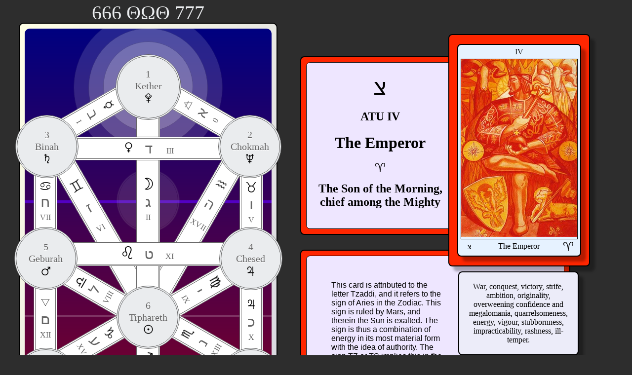

--- FILE ---
content_type: text/html; charset=utf-8
request_url: https://nofaithinthehumanrace.com/?deck=crowley&show777=0&key=15
body_size: 5331
content:
<html>
<head>
 <meta http-equiv="Content-Type" content="text/html; charset=utf-8" />
 <link rel="stylesheet" type="text/css" href="css/main.css">
 <link rel="stylesheet" type="text/css" href="css/tree.css">
 <link rel="stylesheet" type="text/css" href="css/zodiac.css">
 <title>Qlickable Qabalah - Tarot and the Tree - Book of Thoth</title>
</head>

<body bgcolor="#2d2d2d">

<div style="border:0px solid red; display:flex; position:relative; height: auto; min-height: 100%; "><!--F1-->
 <div style="posistion:relative; border:0px solid red; min-width:590px; display:flex; float:left; z-index:10;"><!--F2-->
  <div id="treebuffer" style="border:0px solid orange; position:fixed; width:110%; height:100%; overflow-y:scroll; overflow: -moz-scrollbars-vertical; z-index:10; top:-10px;"><!--F3-->
   <div id="flexscroll" style=" position:relative; border:0px solid yellow; display:flex; "><!--F4-->
    <center>
    <div style="border:0px solid yellow; margin:2px; position:relative; z-index:50;">
     <span style="font-size: 40px;"><a href="./index.php" class="" style="color:#EAECEE; text-decoration:none;"\>666 ΘΩΘ 777</a></span>

    </div>
    <div id="frame" style=" position:relative; top:-35px; border:0px solid blue; "><!--NAV-->
    <div id="frame" style=" position:relative; border:0px solid blue; "><!--T1-->
     <div id="treeborder" style="position:relative; top:0px; height:1110px; border:2px solid black; border-radius: 10px; background: linear-gradient(to bottom right, #ffffe6, #d1d1e0); " ><!--T2-->
      <center>
      <div style="position:relative; width:500px; height:1110px; border-radius: 10px; background: linear-gradient(#000080, #b30000); "><!--T3-->

       <div style="position:absolute; width:100%; height:100%; border:0px solid yellow; z-index:0; overflow:hidden; ">
        <div style="position:absolute; border-bottom:solid #5c00e6 6px; height:348px; width:100%; z-index:0;  opacity: 0.75;" ></div>
        <div style="position:absolute; border-bottom:solid white 4px; height:580px; width:100%; z-index:0; opacity: 0.20;"></div>
        <div style="position:absolute; border-bottom:solid white 4px; height:845px; width:100%; z-index:0; opacity: 0.20;">
         <div style="position:relative; top:1045px; float:left; left:5px;"><span style="color:white; font-size:32px;">666</span></div>
         <div style="position:relative; top:1045px; float:right; right:5px;"><span style="color:white; font-size:32px;">ΘΩΘ</span></div>
        </div>
        <div style="position:absolute; border-bottom:solid white 4px; height:1078px; width:100%; z-index:0; opacity: 0.20;"></div>
       </div>

       <div style="position:relative; width:475px; height:100%; border:0px solid red; z-index:0;"><!--T4-->

        <div id="ainsophs" style="position:absolute; top:0px; border:solid red 0px; height:348px; width:475px; overflow: hidden; z-index:1;  opacity: 0.75;">
         <div id="ainsoph000" style=" style="position: absolute; z-index:1; ">
          <a href="?deck=crowley&show777=0&key=000" class="ainsoph000" style="line-height:24px; top:-32px; z-index:2;"></a>
         </div>
         <div id="ainsoph00" style=" style="position: absolute; z-index:1;">
          <a href="?deck=crowley&show777=0&key=00" class="ainsoph00" style="line-height:24px; top:-303px; z-index:2;"></a>
         </div>
         <div id="ainsoph0" style=" style="position: absolute; z-index:1;">
          <a href="?deck=crowley&show777=0&key=0" class="ainsoph0" style="line-height:24px; top:-518px; z-index:2;"></a>
         </div>
        </div>

        <div style="position: absolute; top:52px; border:0px solid red; width:475px; height:1110px; "><!--T5-->
         <div id="kether" style="position: relative; top:-0px;">
          <a href="?deck=crowley&show777=0&key=1" class="kether" style="line-height:24px;"><br>1<br>Kether<br><img src="images/zodiac/pluto.png"></a>
         </div>
         <div id="path_lean_left" style="position: relative; float:left; top:-86px; left:92px; ">
          <a href="?deck=crowley&show777=0&key=12" class="path12_link" style="line-height:16px; "><br><img src="images/zodiac/mercury.png"><br><br><span style="font-size:30px;">ב</span><br><br>I<br></a>
         </div>
         <div id="path_lean_right" style="position: relative; float:right; top:-86px; left:-92px; ">
          <a href="?deck=crowley&show777=0&key=11" class="path11_link" style="line-height:16px; "><br><img src="images/zodiac/element_air.png"><br><br><span style="font-size:30px;">א</span><br><br>0<br></a>
         </div>
         <div style="position: relative; float:right; left:80px; top:-10px;">
          <a href="?deck=crowley&show777=0&key=2" class="chokmah" style="line-height:24px;"><br>2<br>Chokmah<br><img src="images/zodiac/neptune.png"></a>
         </div>
         <div style="position: relative; float:left; left:-80px; top:-10px;">
          <a href="?deck=crowley&show777=0&key=3" class="binah" style="line-height:24px;"><br>3<br>Binah<br><img src="images/zodiac/saturn.png"></a>
         </div>
         <div id="vertpath_long" style="position: relative; top:-15px;">
          <a href="?deck=crowley&show777=0&key=13" class="path13_link"  style="line-height:16px; "><br><br><br><br><br><br><br><br><img src="images/zodiac/luna.png"><br><br><span style="font-size:30px;">ג</span><br><br>II<br></a>
         </div>
         <div id="horzpath" style="position: relative; top:-374px;">
          <a href="?deck=crowley&show777=0&key=14" class="path14_link" style="line-height:40px; text-decoration:none; "><img src="images/zodiac/venus.png">&nbsp;&nbsp;&nbsp;&nbsp;&nbsp;<span style="font-size:30px;">ד</span>&nbsp;&nbsp;&nbsp;&nbsp;&nbsp;&nbsp;&nbsp;III</a>
         </div>
         <div id="vertpath_short" style="position: relative; float:left; left:5px; top:-382px;">
          <a href="?deck=crowley&show777=0&key=18" class="path18_link" style="line-height:16px; "><br><br><br><img src="images/zodiac/cancer.png"><br><br><span style="font-size:30px;">ח</span><br><br>VII<br></a>
         </div>
         <div id="vertpath_short" style="position: relative; float:right; left:-5px; top:-382px;">
          <a href="?deck=crowley&show777=0&key=16" class="path16_link" style="line-height:16px; "><br><br><br><img src="images/zodiac/taurus.png"><br><br><span style="font-size:30px;">ו</span><br><br>V<br></a>
         </div>
         <div id="bigslant" style="position: relative; float:right; top:-414px; left:-70px;" >
          <a href="?deck=crowley&show777=0&key=28" class="path28_link" style="line-height:16px; "><br><br><br><br><img src="images/zodiac/aquarius.png"><br><br><br><span style="font-size:30px;">ה</span><br><br><br>XVII<br></a>
         </div>
         <div id="bigslant2" style="position: relative; float:left; top:-414px; left:70px">
          <a href="?deck=crowley&show777=0&key=17" class="path17_link" style="line-height:16px; "><br><br><br><br><img src="images/zodiac/gemini.png"><br><br><br><span style="font-size:30px;">ז</span><br><br><br>VI<br></a>
         </div>
         <div style="position: relative; top:-356px;">
          <a href="?deck=crowley&show777=0&key=99" class="daath" style="line-height:24px;"><br>11<br>Daath<br><img src="images/zodiac/uranus.png"></a>
         </div>
         <div id="path_lean_left" style="position: relative; float:left; top:-318px; left:225px; ">
          <a href="?deck=crowley&show777=0&key=20" class="path20_link" style="line-height:16px; "><br><br><img src="images/zodiac/virgo.png"><br><br><span style="font-size:30px;">י</span><br><br>IX<br></a>
         </div>
         <div id="path_lean_right" style="position: relative; float:right; top:-318px; left:-225px;">
          <a href="?deck=crowley&show777=0&key=19" class="path22_link" style="line-height:16px; "><br><br><img src="images/zodiac/libra.png"><br><br><span style="font-size:30px;">ל</span><br><br>VIII<br></a>
         </div>	
         <div id="horzpath" style="position: relative; top:-566px; text-align:center;">
          <a href="?deck=crowley&show777=0&key=22" class="path19_link" style="line-height:40px; text-decoration:none; "><img src="images/zodiac/leo.png">&nbsp;&nbsp;&nbsp;&nbsp;&nbsp;&nbsp;<span style="font-size:30px;">ט</span>&nbsp;&nbsp;&nbsp;&nbsp;&nbsp;&nbsp;XI</a></a>
         </div>
         <div style="position: relative; float:right; left:34px; top:-645px;">
          <a href="?deck=crowley&show777=0&key=4" class="chesed" style="line-height:24px;"><br>4<br>Chesed<br><img src="images/zodiac/jupiter.png"></a>
         </div>
         <div style="position: relative; float:left; left:-34px; top:-645px;">
          <a href="?deck=crowley&show777=0&key=5" class="geburah" style="line-height:24px;"><br>5<br>Geburah<br><img src="images/zodiac/mars.png"></a>
         </div>
         <div id="vertpath_short" style="position: relative; float:left; left:-123px; top:-570px;">
          <a href="?deck=crowley&show777=0&key=23" class="path23_link" style="line-height:16px; "><br><br><br><br><img src="images/zodiac/element_water.png"><br><br><span style="font-size:30px;">ם</span><br><br>XII</a>
         </div>
         <div id="vertpath_short" style="position: relative; float:right; left:123px; top:-570px;">
          <a href="?deck=crowley&show777=0&key=21" class="path21_link" style="line-height:16px; "><br><br><br><br><img src="images/zodiac/jupiter.png"><br><br><span style="font-size:30px;">כ</span><br><br>X<br></a>
         </div>
         <div style="position: relative; top:-526px; ">
          <a href="?deck=crowley&show777=0&key=6" class="tiphareth" style="line-height:24px;"><br>6<br>Tiphareth<br><img src="images/zodiac/sol.png"></a>
         </div>
         <div id="path_lean_right" style="position: relative; float:right; top:-620px; left:70px;">
          <a href="?deck=crowley&show777=0&key=24" class="path24_link" style="line-height:16px; "><br><br><img src="images/zodiac/scorpio.png"><br><br><span style="font-size:30px;">נ</span><br><br>XIII<br></a>
         </div>
         <div id="path_lean_left" style="position: relative; float:left; top:-620px; left:-70px;">
          <a href="?deck=crowley&show777=0&key=26" class="path26_link" style="line-height:16px; "><br><br><img src="images/zodiac/capricorn.png"><br><br><span style="font-size:30px;">ע</span><br><br>XV<br></a>
         </div>
         <div id="vertpath_short" style="position: relative; top:-745px; height:200px; ">
          <a href="?deck=crowley&show777=0&key=25" class="path25_link"  style="line-height:16px; "><br><br><br><br><img src="images/zodiac/sagittarius.png"><br><br><br><br><br><span style="font-size:30px;">ס</span><br>XIV</a>
         </div>
         <div style="position: relative; float:right; left:34px; top:-894px;">
          <a href="?deck=crowley&show777=0&key=7" class="netzach" style="line-height:24px;"><br>7<br>Netzach<br><img src="images/zodiac/venus.png"></a>
         </div>
         <div style="position: relative; float:left; left:-34px; top:-894px;">
          <a href="?deck=crowley&show777=0&key=8" class="hod" style="line-height:24px;"><br>8<br>Hod<br><img src="images/zodiac/mercury.png"></a>
         </div>
         <div id="horzpath" style="position: relative; top:-985px; ">
          <a href="?deck=crowley&show777=0&key=27" class="path27_link"  style="line-height:40px; text-decoration:none; "><img src="images/zodiac/mars.png">&nbsp;&nbsp;&nbsp;&nbsp;&nbsp;&nbsp;&nbsp;<span style="font-size:30px;">פ</span>&nbsp;&nbsp;&nbsp;&nbsp;&nbsp;&nbsp;&nbsp;XVI</a></a>
         </div>
         <div id="path_lean_right" style="position: relative; float:left; left:105px; top:-1015px;">
          <a href="?deck=crowley&show777=0&key=30" class="path30_link" style="line-height:16px; "><br><br><img src="images/zodiac/sol.png"><br><br><span style="font-size:30px;">ר</span><br><br>XIX<br></a>
         </div>
         <div id="path_lean_left" style="position: relative; float:right; left:-105px; top:-1015px; ">
          <a href="?deck=crowley&show777=0&key=15" class="path15_link" style="line-height:16px; background:#ff2600;"><br><br><img src="images/zodiac/aries.png"><br><br><span style="font-size:30px;">צ</span><br><br>IV<br></a>
         </div>
         <div id="bigslant" style="position: relative; float:right; top:-998px; left:-45px;" >
          <a href="?deck=crowley&show777=0&key=29" class="path29_link"  style="line-height:16px; "><br><br><br><br><br><br><br><img src="images/zodiac/pisces.png"><br><br><br><span style="font-size:30px;">ק</span><br><br><br>XVIII<br></a>
         </div>
         <div id="bigslant2" style="position: relative; float:left; top:-998px; left:45px" >
          <a href="?deck=crowley&show777=0&key=31" class="path31_link"  style="line-height:16px; "><br><br><br><br><br><br><br><img src="images/zodiac/element_fire.png"><img src="images/zodiac/zodiac.png"><br><br><br><span style="font-size:30px;">ש</span><br><br><br>XX<br></a>
         </div>
         <div style="position: relative; top:-935px;">
          <a href="?deck=crowley&show777=0&key=9" class="yesod" style="line-height:24px;"><br>9<br>Yesod<br><img src="images/zodiac/luna.png"></a>
         </div>
         <div id="vertpath_short" style="position: relative; top:-950px; ">
          <a href="?deck=crowley&show777=0&key=32" class="path32_link" style="line-height:16px; "><br><img src="images/zodiac/saturn.png"><img src="images/zodiac/element_earth.png"><br><span style="font-size:30px;">ת</span><br><br>XXI<br></a>
         </div>
         <div style="position: relative; top:-1020px; ">
          <a href="?deck=crowley&show777=0&key=10" class="malkuth" style="line-height:24px;"><br>10<br>Malkuth<br><img src="images/zodiac/earth.png"></a>
          <div id="malkuthbg" style="position: relative; top:-127px; z-index:4;">
           <div class="quarter top-left"></div>
           <div class="quarter top-right"></div>
           <div class="quarter bottom-left"></div>
           <div class="quarter bottom-right"></div>
          </div>
         </div>

        </div><!--/T5-->
       </div><!--/T4-->
      </div><!--/T3-->
     </div><!--/T2-->
     <div style="clear: both;"></div>
    </div><!--/T1-->

    <!--start UI-->
    <div style="border:0px solid blue; width:520px; margin:5px; padding: 10px; display:inline-block; "><!--UI1-->
     <div style="border:0px solid yellow; float:left; margin:5px;"><!--UI2-->
      <!--start controlpanel-->
      <div style="width:180px;  margin: 2px; position:relative; background:#9494b8; border:2px solid orange; border-radius: 8px;"><!--CP0-->
       <div id="controlpanel"><!--CP1-->
        <div style="border: 0px solid black; margin:2px; text-align:left; padding:5px;"><!--CP2-->
<div style="margin-left:10px;">Arrangement:</div>
         <div style="border: 0px solid black; margin:2px; padding:3px; height:20px; "><!--CP3-->
         <form method=POST action="./index.php">
          <select id="selector" name="deck" onchange="this.form.submit()">
           <option value="tdm" >Tarot de Marseilles</option>
           <option value="levi" >Eliphas Levi</option>
           <option value="gd" >Golden Dawn</option>
           <option value="crowley" selected>Aleister Crowley</option>
           <option value="achad" >Frater Achad</option>
          </select>
          <input type="hidden" name="key" value="15">
          <input type="hidden" name="card" value="5">
          <input type="hidden" name="showall" value="">
          <input type="hidden" name="show777" value="0">
          <input type="hidden" name="changemode" value="1">
         </form>
         </div><!--/CP3-->
        </div><!--/CP2-->
       </div><!--/CP1-->
      </div><!--/CP0-->
      <!--end controlpanel-->
      <br>
      <a href="?changemode=1&show777=0"><img src="images/doubleloop.png" width="200px"></a><br><center>Double loop in the Zodiac</center><br>
     </div><!--/UI2-->
     <center>     <div style="border:0px solid yellow; float:right; margin:5px;"><!--UI3-->
      <a href="?deck=crowley&showall=1&show777=0"><img src="images/tarot/thoth_back.gif" width="140px"></a><br>Show All Cards
     </div><!--/UI3-->
     <div style="border:0px solid yellow; float:right; margin:5px;"><!--UI4-->
      <a href="?deck=crowley&key=15&show777=1&showall="><img src="images/777.png" width="127px"></a><br>Show 777 Data
     </div><!--/UI4-->
    </div><!--/UI1-->
    <!--end UI-->

    </div><!--/NAV-->
   </div><!--/F4--> 
   </center>
   </div><!--/F3-->
  </div><!--/F2-->
  <div style="border:0px solid green; height:100%; width:100%; display:block; height:auto; min-height: 100%; float:left; z-index:11;"><!--F5-->
   <!--START PAGE CONTENT-->

   <center>
   <br><br>
    <div id="frame" style=" position:relative; float:left; border:0px solid blue;  padding:10px; width:90%;">
  <div style="border:0px solid red; padding:10px; posistion:relative; float:right; margin:5px; margin-bottom:5px; margin-right:10px; display:inline-block; width:280px; " align="center">
<div style="posistion:relative; float:right; border:2px solid black; border-radius:8px; padding:6px; padding-bottom:8px; padding-top:8px; box-shadow: 10px 10px 5px rgba(0,0,0,0.3); background:#ff2600 ">

     <div style="border:0px solid blue; padding:5px; posistion:relative; float:left; "><!--C1-->
         <div id="selected_cardback"  align="center">
          <div style="border:0px solid red; width:width:235px; overflow:hidden;">
          <table width=100% border=0 cellspacing=0 cellpadding=0>
           <tr align=center>
            <td>IV</td>
           </tr>
          </table>
          </div>
          <div style="border:1px solid black; width:235px; height:364px; overflow:hidden; ">
           <a href="?deck=crowley&showall=1&card=5&show777=0#5"><img src="images/tarot/medium/ATU04.jpg"></a><br>
          </div>
          <div style="border:0px solid red; width:235px; height:30px; line-height:20px; margin-bottom:3px; overflow:hidden;">
           <table width=100% border=0 cellspacing=0>
            <tr align=center>
             <td width=25px>צ</td>
             <td>The Emperor</td>
             <td width=25px><img src="images/zodiac/aries.png"></td>
            </tr>
           </table>
          </div>
         </div>
     </div><!--/C1-->
</div>
     <div style="border:0px solid blue; posistion:relative; display:inline-block; margin:0 auto;" >
      <div id="card_attrib">
       War, conquest, victory, strife, ambition, originality, overweening confidence and megalomania, quarrelsomeness, energy, vigour, stubbornness, impracticability, rashness, ill-temper.<br>

      </div>
     </div>
  </div>
  <div style="border:0px solid red; margin:0px; padding-top:60px; padding-bottom:60px; padding-right:60px;"><!--block for content-->
<div style="posistion:relative; border:2px solid black; border-radius:8px; padding:10px; background:#ff2600 ">
   <div id="cardblock_content" style="margin:0 auto;  border:1px solid black;">
    <div style="border:0px solid red; border-radius: 8px; width:500px; margin:0 auto; " align="center">
     <font size=22px>צ</font>
     <h2>ATU IV<h2>	   <h1>The Emperor</h1>
     <img src="images/zodiac/aries.png">
     <h2>The Son of the Morning,<br> chief among the Mighty</h2>
     </div>
    </div>
   </div>

   <div style="posistion:relative; border:2px solid black; border-radius:8px; margin-top:30px; padding:10px; background:#ff2600 ">
    <div id="cardblock_content" style="padding-top:50px; padding:50px; border:1px solid black;" align="left">
     <span style="font-family:arial;">This card is attributed to the letter Tzaddi, and it refers to the sign of Aries in the Zodiac. This sign is ruled by Mars, and therein the Sun is exalted. The sign is thus a combination of energy in its most material form with the idea of authority. The sign TZ or TS implies this in the original, onomatopoetic form of language. It is derived from Sanskrit roots meaning Head and Age, and is found to-day in words like Cæsar, Tsar, Sirdar, Senate, Senior, Signor, Sefior, Seigneur.<br /><br />The card represents a crowned male figure, with imperial vestments and regalia. He is seated upon the throne whose capitals are the heads of the Himalayan wild ram, since Aries means a Ram. At his feet, couchant, is the Lamb and Flag, to confirm this attribution on the lower plane; for the ram, by nature, is a wild and courageous animal, lonely in lonely places, whereas when tamed and made to lie down in green pastures, nothing is left but the docile, cowardly, gregarious and succulent beast. This is the theory of government.<br /><br />The Emperor is also one of the more important alchemical cards; with Atu II and III, he makes up the triad: Sulphur, Mercury, Salt. His arms and head form an upright triangle; below, crossed legs represent the Cross. This figure is the alchemical symbol of Sulphur (see Atu X). Sulphur is the male fiery energy of the Universe, the Rajas of Hindu philosophy. This is the swift creative energy, the initiative of all Being. The power of the Emperor is a generalization of the paternal power; hence such symbols as the Bee and the Fleur-de-lys, which are shown on this card. With regard to the quality of this power, it must be noted that it represents sudden, violent, but impermanent activity. If it persists too long, it burns and destroys. Distinguish from the Creative Energy of Aleph and Beth: this card is below the Abyss.<br /><br />The Emperor bears a sceptre (surmounted by a ram's head for the reasons given above) and an orb surmounted by a Maltese cross, which signifies that his energy has reached a successful issue, that his government has been established.<br /><br />There is one further symbol of importance. His shield represents the two-headed eagle crowned with a crimson disk. This represents the red tincture of the alchemist, of the nature of gold, as the white eagle shown in Atu III pertains to his consort, the Empress, and is lunar, of silver.<br /><br />It is finally to be observed that the white light which descends upon him indicates the position of this card in the Tree of Life. His authority is derived from Chokmah, the creative Wisdom, the Word, and is exerted upon Tiphareth, the organized man.<br /></span>
<div style="border:0px solid orange; margin-bottom:-45px; margin-top:20px;">
<table width=100% border=0>
 <tr>  <td colspan=5 align=center><hr></td> </tr> <tr>  <td colspan=5 align=center>Also see <b>ATU IV: The Emperor</b> according to:<br><br></td> </tr> <tr align=center>  <td width=20%><a href="?deck=tdm&key=15&show777=0" style="text-decoration: none; color:black;">Tarot de Marseilles (Gebelin)</a></td>  <td width=20%><a href="?deck=levi&key=15&show777=0" style="text-decoration: none; color:black;">Eliphas Levi</a></td>  <td width=20%><a href="?deck=gd&key=15&show777=0" style="text-decoration: none; color:black;">Golden Dawn (Regardie)</a></td>  <td width=20%><a href="?deck=crowley&key=15&show777=0" style="text-decoration: none; color:black;">Aleister Crowley</a></td>
  <td width=20%><a href="?deck=achad&key=15&show777=0" style="text-decoration: none; color:black;">Frater Achad</a></td>
 </tr>
</table>
</div>
    </div>
   </div>

   </div><!--end cardblock-->
    </div><!--/NAV-->
  </div><!--/F5-->
 </div><!--/F2-->
</div><!--/F1-->


<script defer src="https://static.cloudflareinsights.com/beacon.min.js/vcd15cbe7772f49c399c6a5babf22c1241717689176015" integrity="sha512-ZpsOmlRQV6y907TI0dKBHq9Md29nnaEIPlkf84rnaERnq6zvWvPUqr2ft8M1aS28oN72PdrCzSjY4U6VaAw1EQ==" data-cf-beacon='{"version":"2024.11.0","token":"1e1c223c1e964fd386c2b0f682488e3b","r":1,"server_timing":{"name":{"cfCacheStatus":true,"cfEdge":true,"cfExtPri":true,"cfL4":true,"cfOrigin":true,"cfSpeedBrain":true},"location_startswith":null}}' crossorigin="anonymous"></script>
</body>
</html>
</body>
</html>


--- FILE ---
content_type: text/css
request_url: https://nofaithinthehumanrace.com/css/main.css
body_size: 983
content:


/**/
#selected_cardback {
	 /*width:247px; 
	 height:426px; 
	 */
	 
	 padding-left:5px;
	 padding-right:5px;
	 /*max-height:450px;*/
	 float:left; 
	 position:relative;  
	 display:inline-block;
	 
	 margin:5px;
	 
	 background: #e6f2ff; 
	 border:2px solid black; 
	 border-radius: 8px;
	 overflow: hidden;
	
	font-size: 19px; 
	box-shadow: 10px 10px 5px rgba(0,0,0,0.3);
}

#cardback {
	 width:180px; 
	 height:320px; 
	 
	 margin: 2px; 
	 
	 float:left; 
	 position:relative;  
	 
	 background: #e6f2ff; 
	 border:2px solid black; 
	 border-radius: 8px;

}

#cardblock {
        border:0px solid #ff9a00; 
	border-radius: 8px; 
	
	display:block; 
	
	align:center;
/*        align-items: center;
        justify-content: center;*/
	/*height:300px;*/
	
	min-height: 200px;
	
	
	padding-top:40px;
	padding-bottom:40px;
	padding-left:10px;
	padding-right:30px
	
	margin-left:0px; 
	margin-right:30px; 
	margin-bottom:30px; 
	
	/*left:-40px; top:-40px;*/
}

#cardblock_content {
	background:#eee6ff; 
	/*border:4px solid #ff9a00; */
	border:1px solid black;
	border-radius: 8px;
	padding:20px; 
	/*margin-top:40px;*/
}


#main_content {
/*	border:1px solid black; 
	border-radius: 8px; */
	
	margin:10px;
	margin-left:0px; 
	padding-bottom:30px;
}

#attribox {
	
	width:250px; 
	
	left:-30px;
	top:-40px;
	
	float:right; 
	display:block; 
	flex-direction: column; 
	position:relative; 

	margin:0px;
	margin-bottom:10px;
	margin-right:10px;

	padding:20px;
	padding-left:10px;

	background: #EFF8FB; 
	border:2px solid black;
	border-radius: 8px;
	
	box-shadow: 10px 10px 5px rgba(0,0,0,0.3);
}

#quotebox {
	background:#ccccff; 
	border:0px solid black; 
	border-radius: 8px; 
	padding:20px;
	margin-top:10px;
	margin-bottom:10px;
	text-align:left;
}

#innerquotebox {
	background:red; 
	border:0px solid black; 
	border-radius: 8px; 
	padding:15px;
	margin:5px;
}

#card_attrib {
	
	width:200px; 
	
	background:#ececf9;
	border:2px solid black; 
	border-radius:8px; 
	box-shadow: 10px 10px 5px rgba(0,0,0,0.3);
	
	padding:20px; 
	
	margin-right:10px; 
	margin-top:10px; 
	margin-bottom:10px; 
	
	float:left;
	display:inline-block; 
	clear:all;  
}

/*few settings*/
#controlpanel {
/*	width:120px; 
	height: 120px; 

	background:white; 
	border:1px solid purple; 
	border-radius: 8px;*/
	
	position:relative;
	margin:10px; 
	background: lightblue; 
	border:2px solid black; 
	border-radius: 8px; 
}

#triangle-up {
	width: 0;
	height: 0;
	border-left: 25px solid transparent;
	border-right: 25px solid transparent;
	border-bottom: 50px solid black;
}
#triangle-down {
	width: 0;
	height: 0;
	border-left: 25px solid transparent;
	border-right: 25px solid transparent;
	border-top: 50px solid white;
}


/*testing*/

/* entire container, keeps perspective */
.flip-container {
	perspective: 1000px;
}

/* flip the pane when hovered */
/*.flip-container:hover .cardflipper, .flip-container.hover .cardflipper, #flip-toggle.flip .cardflipper {*/
.flip-container.hover .cardflipper, #flip-toggle.flip .cardflipper {
	transform: rotateY(180deg);
}


/* click effect */
.card.effect__click.flipped .card__back {
  -webkit-transform: rotateY(-180deg);
          transform: rotateY(-180deg);
}

.card.effect__click.flipped .card__front {
  -webkit-transform: rotateY(0);
          transform: rotateY(0);
}

.flip-container, .front, .back {
	width: 250px;
	height: 440px;
}

/* flip speed goes here */
.cardflipper {
	transition: 0.6s;
	transform-style: preserve-3d;

	position: relative;
}

/* hide back of pane during swap */
.front, .back {
	backface-visibility: hidden;
	position: absolute;
	top: 0;
	left: 0;
}

/* front pane, placed above back */
.back {
	z-index: 2;
	/* for firefox 31 */
	transform: rotateY(0deg);
}

/* back, initially hidden pane */
.front {
	transform: rotateY(180deg);	
}






/*tatwa shapes*/
#square {
	width: 100px;
	height: 100px;
	background: red;
}
    
#circle {
	width: 100px;
	height: 100px;
	background: red;
	-moz-border-radius: 50px;
	-webkit-border-radius: 50px;
	border-radius: 50px;
}

#tejas {
	width: 0;
	height: 0;
	border-left: 50px solid transparent;
	border-right: 50px solid transparent;
	border-bottom: 100px solid red;
}

#moon {
  width: 80px;
  height: 80px;
  border-radius: 50%;
  box-shadow: 15px 15px 0 0 red;
}

#egg {
   display:block;
   width: 126px;
   height: 180px;
   background-color: red;
   -webkit-border-radius: 63px 63px 63px 63px / 108px 108px 72px 72px;
   border-radius:         50%  50%  50%  50%  / 60%   60%   40%  40%;
}

select#selector {
   -webkit-appearance: button;
   -webkit-border-radius: 2px;
   -webkit-box-shadow: 0px 1px 3px rgba(0, 0, 0, 0.1);
   -webkit-padding-end: 20px;
   -webkit-padding-start: 2px;
   -webkit-user-select: none;

   border: 1px solid #AAA;

   font-size: 12px;
   overflow: hidden;
   padding: 5px 10px;
   text-overflow: ellipsis;
   white-space: nowrap;
 
}



--- FILE ---
content_type: text/css
request_url: https://nofaithinthehumanrace.com/css/tree.css
body_size: 1794
content:
/* Styles pertaining to the Tree of Life, the sephira, the paths, and the structure thereof */

/*clickable paths must be linked*/
/*somehow required*/
a {
	position:relative;
} 

/*default table cells*/
th, td {
    padding: 5px;
}

/*
body {
        background-image: url("images/thoth_pattern.gif");
        background-repeat: repeat;
}
*/

.ainsoph0{display:block;width:180px;height:180px;border-radius:120px;border:1px solid #666666;font-size:20px;color:#666;line-height:150px;text-align:center;text-decoration:none;text-shadow:0 1px 0 #fff;background:#EAECEE; z-index:0; opacity: 0.35;}
.ainsoph0:hover{border:1px solid white;color:#666;text-decoration:none;background:#EAECEE; z-index:0; opacity: 0.45;}

.ainsoph00{display:block;width:240px;height:240px;border-radius:240px;border:1px solid #666666;font-size:20px;color:#666;line-height:150px;text-align:center;text-decoration:none;text-shadow:0 1px 0 #fff;background:#EAECEE; z-index:0; opacity: 0.3;}
.ainsoph00:hover{border:1px solid white;color:#666;text-decoration:none;background:#EAECEE; z-index:0; opacity: 0.40;}

.ainsoph000{display:block;width:300px;height:300px;border-radius:220px;border:1px solid #666666;font-size:20px;color:#666;line-height:150px;text-align:center;text-decoration:none;text-shadow:0 1px 0 #fff;background:#EAECEE; z-index:0; opacity: 0.2;}
.ainsoph000:hover{border:1px solid white;color:#666;text-decoration:none;background:#EAECEE; z-index:0; opacity: 0.30;}

.kether{display:block;width:125px;height:125px;border-radius:125px;border:4px double #666666;font-size:20px;color:#666;line-height:120px;text-align:center;text-decoration:none;text-shadow:0 1px 0 #fff;background:#EAECEE; z-index:5;}
.kether:hover{border:4px solid #808B96;color:#aaa;text-decoration:none;background:#FFFFFF;transition:all 1.0s ease;}

.chokmah{display:block;width:120px;height:120px;border-radius:66px;border:4px double #666666;font-size:20px;color:#666;line-height:120px;text-align:center;text-decoration:none;text-shadow:0 1px 0 #fff;background:#EAECEE; z-index:5;}
.chokmah:hover{border:4px solid #808B96; color:#aaa;text-decoration:none;background:#999999;transition:all 1.0s ease;}

.binah{display:block;width:120px;height:120px;border-radius:66px;border:4px double #666666;font-size:20px;color:#666;line-height:120px;text-align:center;text-decoration:none;text-shadow:0 1px 0 #fff;background:#EAECEE; z-index:5;}
.binah:hover{border:4px solid #808B96;color:#aaa;text-decoration:none;background:#000d1a;transition:all 1.0s ease;}

.daath{display:block;width:120px;height:120px;border-radius:66px;border:4px double #737373;font-size:20px;color:#666;line-height:120px;text-align:center;text-decoration:none;text-shadow:0 1px 0 #fff;background:#cccccc; z-index:1; opacity: 0.15;}
.daath:hover{border:4px solid #808B96;color:#aaa;text-decoration:none;background:#EAECEE; opacity: 1.0; z-index:5;transition:all 1.5s ease;}

.chesed{display:block;width:120px;height:120px;border-radius:66px;border:4px double #666666;font-size:20px;color:#666;line-height:120px;text-align:center;text-decoration:none;text-shadow:0 1px 0 #fff;background:#EAECEE; z-index:5;}
.chesed:hover{border:4px solid #808B96;color:#aaa;text-decoration:none;background:#0433ff;transition:all 1.0s ease;}

.geburah{display:block;width:120px;height:120px;border-radius:66px;border:4px double #666666;font-size:20px;color:#666;line-height:120px;text-align:center;text-decoration:none;text-shadow:0 1px 0 #fff;background:#EAECEE; z-index:5;}
.geburah:hover{border:4px solid #808B96;color:#aaa;text-decoration:none;background:#ff0000;transition:all 1.0s ease;}

.tiphareth{display:block;width:120px;height:120px;border-radius:66px;border:4px double #666666;font-size:20px;color:#666;line-height:120px;text-align:center;text-decoration:none;text-shadow:0 1px 0 #fff;background:#EAECEE; z-index:5;}
.tiphareth:hover{border:4px solid #808B96;color:#aaa;text-decoration:none;background:#fcfb00;transition:all 1.0s ease;}

.netzach{display:block;width:120px;height:120px;border-radius:66px;border:4px double #666666;font-size:20px;color:#666;line-height:120px;text-align:center;text-decoration:none;text-shadow:0 1px 0 #fff;background:#EAECEE; z-index:5;}
.netzach:hover{border:4px solid #808B96;color:#aaa;text-decoration:none;background:#26ce23;transition:all 1.0s ease;}

.hod{display:block;width:120px;height:120px;border-radius:66px;border:4px double #666666;font-size:20px;color:#666;line-height:120px;text-align:center;text-decoration:none;text-shadow:0 1px 0 #fff;background:#EAECEE; z-index:5;}
.hod:hover{border:4px solid #808B96;color:#aaa;text-decoration:none;background:#ff9a00;transition:all 1.0s ease;}

.yesod{display:block;width:120px;height:120px;border-radius:66px;border:4px double #666666;font-size:20px;color:#666;line-height:120px;text-align:center;text-decoration:none;text-shadow:0 1px 0 #fff;background:#EAECEE; z-index:5;}
.yesod:hover{border:4px solid #808B96;color:#aaa;text-decoration:none;background:#9a2dcf;transition:all 1.0s ease;}

.malkuth{display:block;width:120px;height:120px;border-radius:66px;border:4px double #666666;font-size:20px;color:#666;line-height:120px;text-align:center;text-decoration:none;text-shadow:0 1px 0 #fff;background:#EAECEE; z-index:5;}
.malkuth:hover{border:4px solid #bbb;color:#aaa;text-decoration:none;background:none;transition:all 1.0s ease;}

#malkuthbg{
	/*apply spin magick*/
        -webkit-animation-name: spin;
        -webkit-animation-duration: 25000ms;
        -webkit-animation-iteration-count: infinite;
        -webkit-animation-timing-function: linear;
        -moz-animation-name: spin;
        -moz-animation-duration: 25000ms;
        -moz-animation-iteration-count: infinite;
        -moz-animation-timing-function: linear;
        -ms-animation-name: spin;
        -ms-animation-duration: 25000ms;
        -ms-animation-iteration-count: infinite;
        -ms-animation-timing-function: linear;
    
        animation-name: spin;
        animation-duration: 25000ms;
        animation-iteration-count: infinite;
        animation-timing-function: linear;
	
	width:126px;height:126px;
}
/*multicolor quarters*/
.quarter{width:63px;height:63px}
.top-left{border-top-left-radius:62px;background:#CA6F1E;float:left}
.top-right{border-top-right-radius:62px;background:#808000;float:right}
.bottom-left{border-bottom-left-radius:62px;background:#7B241C;float:left}
.bottom-right{border-bottom-right-radius:62px;background:#333;float:right;}

/*spinmagic*/
@-ms-keyframes spin {
    from { -ms-transform: rotate(0deg); }
    to { -ms-transform: rotate(360deg); }
}
@-moz-keyframes spin {
    from { -moz-transform: rotate(0deg); }
    to { -moz-transform: rotate(360deg); }
}
@-webkit-keyframes spin {
    from { -webkit-transform: rotate(0deg); }
    to { -webkit-transform: rotate(360deg); }
}
@keyframes spin {
    from {
        transform:rotate(0deg);
    }
    to {
        transform:rotate(360deg);
    }
}

/* Text stylings upon the paths */

.path11_link{ 

        width: 100%;
        height: 100%; 

	font-size:16px;
	
	/*line-height:16px;*/
	text-align:center;
	text-decoration:none;
	
	/*text color of path*/
	color:#666;
	text-shadow:0 1px 0 #fff;
	
	/*bg of paths*/
	/*background:#f2f2f2;*/
	  
}
.path11_link:hover{
	text-decoration:none;
	color:#000000;
	border:1px #FF0000;	
	background:#fffb00;
	transition:all 1.0s ease;
}

.path12_link{ 

        width: 100%;
        height: 100%; 

	font-size:16px;
	
	/*line-height:16px;*/
	text-align:center;
	text-decoration:none;
	
	/*text color of path*/
	color:#666;
	text-shadow:0 1px 0 #fff;
	
	/*bg of paths*/
	/*background:#f2f2f2;*/
	  
}
.path12_link:hover{
	text-decoration:none;
	color:#000000;
	border:1px #FF0000;	
	background:#fdfb00;
	transition:all 1.0s ease;
}

.path13_link{ 

        width: 100%;
        height: 100%; 

	font-size:16px;
	
	/*line-height:16px;*/
	text-align:center;
	text-decoration:none;
	
	/*text color of path*/
	color:#666;
	text-shadow:0 1px 0 #fff;
	
	/*bg of paths*/
	/*background:#f2f2f2;*/
	  
}
.path13_link:hover{
	text-decoration:none;
	color:#000000;
	border:1px #FF0000;	
	background:#0433ff;
	transition:all 1.0s ease;
}

.path14_link{ 

        width: 100%;
        height: 100%; 

	font-size:16px;
	
	/*this div is horizontal so the line-height is greater to center vertically on path*/
	/*line-height:40px;*/
	text-align:center;
	text-decoration:none;
	
	/*text color of path*/
	color:#666;
	text-shadow:0 1px 0 #fff;
	
	/*bg of paths*/
	/*background:#f2f2f2;*/

}
.path14_link:hover{
	text-decoration:none;
	color:#000000;
	border:1px #FF0000;	
	background:#22d023;
	transition:all 1.0s ease;
}

.path15_link{ 

        width: 100%;
        height: 100%; 

	font-size:16px;
	
	/*line-height:16px;*/
	text-align:center;
	text-decoration:none;
	
	/*text color of path*/
	color:#666;
	text-shadow:0 1px 0 #fff;
	
	/*bg of paths*/
	/*background:#f2f2f2;*/
	  
}
.path15_link:hover{
	text-decoration:none;
	color:#000000;
	border:1px #FF0000;	
	background:#ff2600;
	transition:all 1.0s ease;
}

.path16_link{ 

        width: 100%;
        height: 100%; 

	font-size:16px;
	
	/*line-height:16px;*/
	text-align:center;
	text-decoration:none;
	
	/*text color of path*/
	color:#666;
	text-shadow:0 1px 0 #fff;
	
	/*bg of paths*/
	/*background:#f2f2f2;*/
	  
}
.path16_link:hover{
	text-decoration:none;
	color:#000000;
	border:1px #FF0000;	
	background:#ff6100;
	transition:all 1.0s ease;
}

.path17_link{ 

        width: 100%;
        height: 100%; 

	font-size:16px;
	
	/*line-height:16px;*/
	text-align:center;
	text-decoration:none;
	
	/*text color of path*/
	color:#666;
	text-shadow:0 1px 0 #fff;
	
	/*bg of paths*/
	/*background:#f2f2f2;*/
	  
}
.path17_link:hover{
	text-decoration:none;
	color:#000000;
	border:1px #FF0000;	
	background:#ff9c00;
	transition:all 1.0s ease;
}

.path18_link{ 

        width: 100%;
        height: 100%; 

	font-size:16px;
	
	/*line-height:16px;*/
	text-align:center;
	text-decoration:none;
	
	/*text color of path*/
	color:#666;
	text-shadow:0 1px 0 #fff;
	
	/*bg of paths*/
	/*background:#f2f2f2;*/
	  
}
.path18_link:hover{
	text-decoration:none;
	color:#000000;
	border:1px #FF0000;	
	background:#ffc200;
	transition:all 1.0s ease;
}

.path19_link{ 

        width: 100%;
        height: 100%; 

	font-size:16px;
	
	/*line-height:40px;*/
	text-align:center;
	text-decoration:none;
	
	/*text color of path*/
	color:#666;
	text-shadow:0 1px 0 #fff;
	
	/*bg of paths*/
	/*background:#f2f2f2;*/
	  
}
.path19_link:hover{
	text-decoration:none;
	color:#000000;
	border:1px #FF0000;
	background:#fffb00;	
	
	transition:all 1.0s ease;
}

.path20_link{ 

        width: 100%;
        height: 100%; 

	font-size:16px;
	
	/*line-height:16px;*/
	text-align:center;
	text-decoration:none;
	
	/*text color of path*/
	color:#666;
	text-shadow:0 1px 0 #fff;
	
	/*bg of paths*/
	/*background:#f2f2f2;*/
	  
}
.path20_link:hover{
	text-decoration:none;
	color:#000000;
	border:1px #FF0000;	
	background:#b5ce1c;
	transition:all 1.0s ease;
}

.path21_link{ 

        width: 100%;
        height: 100%; 

	font-size:16px;
	
	/*line-height:16px;*/
	text-align:center;
	text-decoration:none;
	
	/*text color of path*/
	color:#666;
	text-shadow:0 1px 0 #fff;
	
	/*bg of paths*/
	/*background:#f2f2f2;*/
	  
}
.path21_link:hover{
	text-decoration:none;
	color:#000000;
	border:1px #FF0000;	
	background:#9a2dcf;
	transition:all 1.0s ease;
}

.path22_link{ 

        width: 100%;
        height: 100%; 

	font-size:16px;
	
	/*this div is horizontal so the line-height is greater to center vertically on path*/
	/*line-height:16px;*/
	text-align:center;
	text-decoration:none;
	
	/*text color of path*/
	color:#666;
	text-shadow:0 1px 0 #fff;
	
	/*bg of paths*/
	/*background:#f2f2f2;*/
	  
}
.path22_link:hover{
	text-decoration:none;
	color:#000000;
	border:1px #FF0000;	
	background:#22cd21;
	transition:all 1.0s ease;
}



.path23_link{ 

        width: 100%;
        height: 100%; 

	font-size:16px;
	
	/*line-height:16px;*/
	text-align:center;
	text-decoration:none;
	
	/*text color of path*/
	color:#666;
	text-shadow:0 1px 0 #fff;
	
	/*bg of paths*/
	/*background:#f2f2f2;*/
	  
}
.path23_link:hover{
	text-decoration:none;
	color:#000000;
	border:1px #FF0000;	
	background:#0433ff;
	transition:all 1.0s ease;
}

.path24_link{ 

        width: 100%;
        height: 100%; 

	font-size:16px;
	
	/*line-height:16px;*/
	text-align:center;
	text-decoration:none;
	
	/*text color of path*/
	color:#666;
	text-shadow:0 1px 0 #fff;
	
	/*bg of paths*/
	/*background:#f2f2f2;*/
	  
}
.path24_link:hover{
	text-decoration:none;
	color:#000000;
	border:1px #FF0000;	
	background:#249688;
	transition:all 1.0s ease;
}

.path25_link{ 

        width: 100%;
        height: 100%; 

	font-size:16px;
	
	/*line-height:16px;*/
	text-align:center;
	text-decoration:none;
	
	/*text color of path*/
	color:#666;
	text-shadow:0 1px 0 #fff;
	
	/*bg of paths*/
	/*background:#f2f2f2;*/
	  
}
.path25_link:hover{
	text-decoration:none;
	color:#000000;
	border:1px #FF0000;	
	background:#0433ff;
	transition:all 1.0s ease;
}

.path26_link{ 

        width: 100%;
        height: 100%; 

	font-size:16px;
	
	/*line-height:16px;*/
	text-align:center;
	text-decoration:none;
	
	/*text color of path*/
	color:#666;
	text-shadow:0 1px 0 #fff;
	
	/*bg of paths*/
	/*background:#f2f2f2;*/
	  
}
.path26_link:hover{
	text-decoration:none;
	color:#000000;
	border:1px #FF0000;	
	background:#6c2fe6;
	transition:all 1.0s ease;
}


.path27_link{ 

        width: 100%;
        height: 100%; 

	font-size:16px;
	
	/*this div is horizontal so the line-height is greater to center vertically on path*/
	/*line-height:40px;*/
	text-align:center;
	text-decoration:none;
	
	/*text color of path*/
	color:#666;
	text-shadow:0 1px 0 #fff;
	
	/*bg of paths*/
	/*background:#f2f2f2;*/
	  
}
.path27_link:hover{
	text-decoration:none;
	color:#000000;
	border:1px #FF0000;	
	background:#ff2600;
	transition:all 1.0s ease;
}

.path28_link{ 

        width: 100%;
        height: 100%; 

	font-size:16px;
	
	/*line-height:16px;*/
	text-align:center;
	text-decoration:none;
	
	/*text color of path*/
	color:#666;
	text-shadow:0 1px 0 #fff;
	
	/*bg of paths*/
	/*background:#f2f2f2;*/
	  
}
.path28_link:hover{
	text-decoration:none;
	color:#000000;
	border:1px #FF0000;	
	background:#9a2dcf;
	transition:all 1.0s ease;
}

.path29_link{ 

        width: 100%;
        height: 100%; 

	font-size:16px;
	
	/*line-height:16px;*/
	text-align:center;
	text-decoration:none;
	
	/*text color of path*/
	color:#666;
	text-shadow:0 1px 0 #fff;
	
	/*bg of paths*/
	/*background:#f2f2f2;*/
	  
}
.path29_link:hover{
	text-decoration:none;
	color:#000000;
	border:1px #FF0000;	
	background:#9b1a66;
	transition:all 1.0s ease;
}

.path30_link{ 

        width: 100%;
        height: 100%; 

	font-size:16px;
	
	/*line-height:16px;*/
	text-align:center;
	text-decoration:none;
	
	/*text color of path*/
	color:#666;
	text-shadow:0 1px 0 #fff;
	
	/*bg of paths*/
	/*background:#f2f2f2;*/
	  
}
.path30_link:hover{
	text-decoration:none;
	color:#000000;
	border:1px #FF0000;	
	background:#ff9a00;
	transition:all 1.0s ease;
}

.path31_link{ 

        width: 100%;
        height: 100%; 

	font-size:16px;
	
	/*line-height:16px;*/
	text-align:center;
	text-decoration:none;
	
	/*text color of path*/
	color:#666;
	text-shadow:0 1px 0 #fff;
	
	/*bg of paths*/
	/*background:#f2f2f2;*/
	  
}
.path31_link:hover{
	text-decoration:none;
	color:#000000;
	border:1px #FF0000;	
	background:#ff2600;
	transition:all 1.0s ease;
}

.path32_link{ 

        width: 100%;
        height: 100%; 

	font-size:16px;
	
	/*line-height:16px;*/
	text-align:center;
	text-decoration:none;
	
	/*text color of path*/
	color:#666;
	text-shadow:0 1px 0 #fff;
	
	/*bg of paths*/
	/*background:#f2f2f2;*/
	  
}
.path32_link:hover{
	text-decoration:none;
	color:#000000;
	border:1px #FF0000;	
	background:#6d2ee0;
	transition:all 1.0s ease;
}

/* div styles for clickable paths */

#vertpath_long {
  /*      -webkit-transform: rotate(90deg);
        -moz-transform: rotate(90deg);
        -o-transform: rotate(90deg);
        -ms-transform: rotate(90deg);
        transform: rotate(90deg);
    */
    width: 40px;
    height: 400px; 
    border:1px solid black;

    display: -webkit-box;
    display: -webkit-flex;
    display: -moz-box;
    display: -ms-flexbox;
    display: flex;
    -webkit-flex-align: center;
    -ms-flex-align: center;
    -webkit-align-items: center;

    display: flex;
    align-items: center;
    justify-content: center;
    
    background: white;
    align: center;
   
    border:4px double #666666;
    z-index:3;
}
#vertpath_long:hover{
	text-decoration:none;
	color:#000000;
	border:4px double #808B96;	
	background:#EAECEE;
}

#vertpath_short {
        width: 40px;
        height: 180px; 
        
        display: flex;
        align-items: center;
        justify-content: center;

        display: -webkit-box;
        display: -webkit-flex;
        display: -moz-box;
        display: -ms-flexbox;
        display: flex;
        -webkit-flex-align: center;
        -ms-flex-align: center;
        -webkit-align-items: center;
       
	background: white;
	border:4px double #666666;
	z-index:3;
}
#vertpath_short:hover{
	text-decoration:none;
	color:#000000;
	border:4px double #808B96;	
	background:#EAECEE;
}

#path_lean_left {
        -webkit-transform: rotate(60deg);
        -moz-transform: rotate(60deg);
        -o-transform: rotate(60deg);
        -ms-transform: rotate(60deg);
        transform: rotate(60deg);
    

    width: 40px;
    height: 150px; 
    border:1px solid black;

    display: flex;
    align-items: center;
    justify-content: center;

    display: -webkit-box;
    display: -webkit-flex;
    display: -moz-box;
    display: -ms-flexbox;
    display: flex;
    -webkit-flex-align: center;
    -ms-flex-align: center;
    -webkit-align-items: center;
 
    background: white;
    border:4px double #666666;
    
    z-index:3;
}
#path_lean_left:hover{
	text-decoration:none;
	color:#000000;
	border:4px double #808B96;	
	background:#EAECEE;
}

#path_lean_right {
        -webkit-transform: rotate(-60deg);
        -moz-transform: rotate(-60deg);
        -o-transform: rotate(-60deg);
        -ms-transform: rotate(-60deg);
        transform: rotate(-60deg);	
	
    width: 40px;
    height: 150px; 
    border:1px solid black;
    
    display:block;
    align-items: center;
    justify-content: center;
    
    display: -webkit-box;
    display: -webkit-flex;
    display: -moz-box;
    display: -ms-flexbox;
    display: flex;
    -webkit-flex-align: center;
    -ms-flex-align: center;
    -webkit-align-items: center;
    
    background: white;
    border:4px double #666666;
    
    z-index:4;

}
#path_lean_right:hover{
	text-decoration:none;
	color:#000000;
	border:4px double #808B96;	
	background:#EAECEE;
}

#bigslant {
        -webkit-transform: rotate(30deg);
        -moz-transform: rotate(30deg);
        -o-transform: rotate(30deg);
        -ms-transform: rotate(30deg);
        transform: rotate(30deg);	
	

    width: 40px;
    height: 350px; 
    border:1px solid black;
    
    display: -webkit-box;
    display: -webkit-flex;
    display: -moz-box;
    display: -ms-flexbox;
    display: flex;
    -webkit-flex-align: center;
    -ms-flex-align: center;
    -webkit-align-items: center;

    background: white;    
    border:4px double #666666;
    z-index:2;

}
#bigslant:hover{
	text-decoration:none;
	color:#000000;
	border:4px double #808B96;	
	background:#EAECEE;
}

#bigslant2 {
        -webkit-transform: rotate(-30deg);
        -moz-transform: rotate(-30deg);
        -o-transform: rotate(-30deg);
        -ms-transform: rotate(-30deg);
        transform: rotate(-30deg);	
	

    width: 40px;
    height: 350px; 
    border:1px solid black;

    display: flex;
    align-items: center;
    justify-content: center;
    
    display: -webkit-box;
    display: -webkit-flex;
    display: -moz-box;
    display: -ms-flexbox;
    display: flex;
    -webkit-flex-align: center;
    -ms-flex-align: center;
    -webkit-align-items: center;

    background: white;    
    border:4px double #666666;
    z-index:2;

}
#bigslant2:hover{
	text-decoration:none;
	color:#000000;
	border:4px double #808B96;	
	background:#EAECEE;
}

#horzpath {
  /*      -webkit-transform: rotate(90deg);
        -moz-transform: rotate(90deg);
        -o-transform: rotate(90deg);
        -ms-transform: rotate(90deg);
        transform: rotate(90deg);
    */
    width: 380px;
    height: 40px; 
    border:1px solid black;

    display: flex;
    align-items: center;
    justify-content: center;

    display: -webkit-box;
    display: -webkit-flex;
    display: -moz-box;
    display: -ms-flexbox;
    display: flex;
    -webkit-flex-align: center;
    -ms-flex-align: center;
    -webkit-align-items: center;

    background: white;
    border:4px double #666666;
    z-index:4;
     
}
#horzpath:hover{
	text-decoration:none;
	color:#000000;
	border:4px double #808B96;	
	background:#EAECEE;
}



/* invisible buffer space around entire tree design.*/
#treebuffer {
	width: 560px; 
	margin-top:10px;	
/*	border:2px solid yellow; */
}
/* outermost tree border  */
#treeborder {
	
	position: relative; 
	float:left; 
	
	top:-15px; 
	
	margin: 30px; 
	padding:10px; 
	
	/*background:#ffffff; */ 
	/*background: linear-gradient(to bottom right, #b3b3b3, #808080); */

}






--- FILE ---
content_type: text/css
request_url: https://nofaithinthehumanrace.com/css/zodiac.css
body_size: 27
content:

/*12 part circle of 30 degree slices*/
.circle {
	
	width:100px;
	height:100px;
	font-size:20px;
	color:#fff;
	line-height:100px;
	text-align:center;
	background:#000;
	
	position: relative;
	border: 2px solid black;
	padding: 0;
   	margin: 1em auto;
	width: 15em;
    	height: 15em;
	border-radius: 50%;
	list-style: none;
    	overflow: hidden;
}
li {
	position: absolute;
	overflow: hidden;
	top: 0; right: 0;
	width: 50%; height: 50%;
	transform-origin: 0% 100%; 
	border: 1px solid black;     
}
.text {
	position: relative;
	left: -100%;
	width: 200%; height: 200%;
	text-align: center;
    -webkit-transform: skewY(60deg) rotate(15deg);
    -ms-transform: skewY(60deg) rotate(15deg);
    transform: skewY(60deg) rotate(15deg);
    padding-top: 20px;
    color:black;
}

li:first-child {
    -webkit-transform: rotate(0deg) skewY(-60deg);
    -ms-transform: rotate(0deg) skewY(-60deg);
	transform: rotate(0deg) skewY(-60deg);     
}
li:nth-child(2) {
    -webkit-transform: rotate(30deg) skewY(-60deg);
    -ms-transform: rotate(30deg) skewY(-60deg);
	transform: rotate(30deg) skewY(-60deg);     
}
li:nth-child(3) {
    -webkit-transform: rotate(60deg) skewY(-60deg);
    -ms-transform: rotate(60deg) skewY(-60deg);
	transform: rotate(60deg) skewY(-60deg);    
}
li:nth-child(4) {
    -webkit-transform: rotate(90deg) skewY(-60deg);
    -ms-transform: rotate(90deg) skewY(-60deg);
	transform: rotate(90deg) skewY(-60deg);    
}
li:nth-child(5) {
    -webkit-transform: rotate(120deg) skewY(-60deg);
    -ms-transform: rotate(120deg) skewY(-60deg);
	transform: rotate(120deg) skewY(-60deg);    
}
li:nth-child(6) {
    -webkit-transform: rotate(150deg) skewY(-60deg);
    -ms-transform: rotate(150deg) skewY(-60deg);
	transform: rotate(150deg) skewY(-60deg);    
}
li:nth-child(7) {
    -webkit-transform: rotate(180deg) skewY(-60deg);
    -ms-transform: rotate(180deg) skewY(-60deg);
	transform: rotate(180deg) skewY(-60deg);    
}
li:nth-child(8) {
    -webkit-transform: rotate(210deg) skewY(-60deg);
    -ms-transform: rotate(210deg) skewY(-60deg);
	transform: rotate(210deg) skewY(-60deg);    
}
li:nth-child(9) {
    -webkit-transform: rotate(240deg) skewY(-60deg);
    -ms-transform: rotate(240deg) skewY(-60deg);
	transform: rotate(240deg) skewY(-60deg);    
}
li:nth-child(10) {
    -webkit-transform: rotate(270deg) skewY(-60deg);
    -ms-transform: rotate(270deg) skewY(-60deg);
	transform: rotate(270deg) skewY(-60deg);    
}
li:nth-child(11) {
    -webkit-transform: rotate(300deg) skewY(-60deg);
    -ms-transform: rotate(300deg) skewY(-60deg);
	transform: rotate(300deg) skewY(-60deg);    
}
li:nth-child(12) {
    -webkit-transform: rotate(330deg) skewY(-60deg);
    -ms-transform: rotate(330deg) skewY(-60deg);
	transform: rotate(330deg) skewY(-60deg);    
}
li:first-child .text {
	background: white; 
}
li:nth-child(2) .text {
	background: white; 
	
}
li:nth-child(3) .text {
	background: white; 
}
li:nth-child(4) .text {
	background: white;  
}
li:nth-child(5) .text {
	background: white;  
}
li:nth-child(6) .text {
	background: white;  
}
li:nth-child(7) .text {
	background: white;  
}
li:nth-child(8) .text {
	background: white;  
}
li:nth-child(9) .text {
	background: white;  
}
li:nth-child(10) .text {
	background: white;  
}
li:nth-child(11) .text {
	background: white;  
}
li:nth-child(12) .text {
	background: white;  
}

/*end 12 part*/
